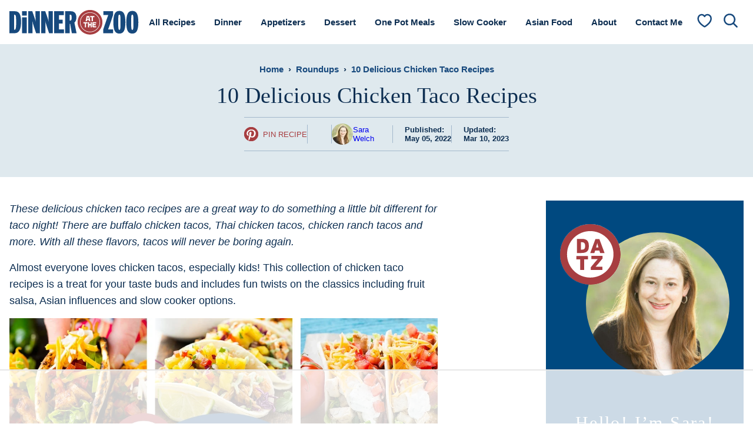

--- FILE ---
content_type: text/html
request_url: https://api.intentiq.com/profiles_engine/ProfilesEngineServlet?at=39&mi=10&dpi=936734067&pt=17&dpn=1&iiqidtype=2&iiqpcid=62c54479-84e2-4416-9068-53119f80f467&iiqpciddate=1769268507547&pcid=5226d7da-7793-4fa6-9be8-284cede1f194&idtype=3&gdpr=0&japs=false&jaesc=0&jafc=0&jaensc=0&jsver=0.33&testGroup=A&source=pbjs&ABTestingConfigurationSource=group&abtg=A&vrref=https%3A%2F%2Fwww.dinneratthezoo.com
body_size: 53
content:
{"abPercentage":97,"adt":1,"ct":2,"isOptedOut":false,"data":{"eids":[]},"dbsaved":"false","ls":true,"cttl":86400000,"abTestUuid":"g_7b4daa27-ff3b-4b25-82a2-0aef891f2463","tc":9,"sid":-700290417}

--- FILE ---
content_type: image/svg+xml
request_url: https://www.dinneratthezoo.com/wp-content/uploads/2023/02/buzzfeed.svg
body_size: 841
content:
<?xml version="1.0" encoding="UTF-8"?> <svg xmlns="http://www.w3.org/2000/svg" viewBox="0 0 156 66"><path fill-rule="evenodd" d="M26.05 31.059h-3.801l.08-3.984v-.365h4.177c1.484.091 2.408 1.29 2.043 2.774-.183.924-.925 1.392-1.758 1.575h-.742zm-3.618 8.652c-.023-.023-.046-.046-.091-.046h-.091V34.94h1.849l2.682.091c1.484.091 2.226 1.107 2.226 2.408 0 1.392-.833 2.226-2.317 2.317h-4.166c-.046 0-.069-.023-.091-.046zm5.57-16.996H17.809l-.08 20.922h8.424l2.408-.091c3.607-.456 5.467-3.242 4.908-6.666-.377-2.135-1.575-3.516-3.71-4.075.046 0 .069-.023.091-.046s.046-.046.091-.046c2.226-.651 3.618-2.968 3.15-5.741-.456-2.408-2.5-4.166-5.091-4.257zm70.756 8.618c2.317-.091 4.074 1.392 3.983 3.242h-7.316c-.183-1.575 1.484-3.15 3.333-3.242zm-1.666 12.419 1.575.274 1.393.011c.046 0 .114-.023.182-.046s.137-.046.183-.046c1.199-.091 2.317-.365 3.424-.925.478-.234.947-.542 1.422-.855l.245-.161-1.758-2.591h-.091c-.092 0-.183.091-.274.183-1.758 1.21-3.698 1.575-5.742.742-1.21-.559-1.952-1.575-2.226-2.968h11.3l-.09-1.205-.093-1.203c-.742-5.833-5.844-7.967-10.193-6.392-3.15 1.107-4.817 3.515-5.091 6.757-.377 3.881 1.758 7.408 5.833 8.424zm21.858-9.177h-7.316c-.183-1.666 1.484-3.15 3.424-3.242 2.226 0 3.984 1.392 3.892 3.242zm-6.015 9.086 1.94.365h1.199a.72.72 0 0 0 .241-.047c.069-.022.137-.045.227-.045 1.301-.183 2.511-.456 3.709-1.107.234-.137.466-.3.697-.462s.462-.325.696-.462l-1.849-2.682c-.925.833-1.861 1.21-2.968 1.392-1.678.285-3.253.103-4.451-1.199-.457-.559-.834-1.21-.925-2.043h11.3v-1.666c0-.468-.091-1.016-.182-1.484-1.393-6.769-8.527-7.419-12.134-4.543-2.408 1.94-3.241 4.44-2.967 7.408.285 3.15 2.408 5.741 5.467 6.575zm-73.827.091 1.484.274 2.123.023c.044 0 .103-.017.17-.036.089-.026.194-.055.298-.055 3.516-.377 5.65-2.785 5.65-6.209V28.571H44.85V37.371c0 1.016-.274 1.94-1.107 2.591-1.21.833-2.5.833-3.801.274-1.21-.559-1.575-1.678-1.575-2.876V28.56h-3.984V37.828c0 3.048 1.758 5.182 4.726 5.924zm39.093-21.036v20.842c1.472 0 2.956 0 4.451.114v-8.709h7.59V31.63c0-.468-.091-.559-.559-.559h-7.042v-4.452H92.184c.377 0 .559-.091.559-.559V22.716H78.201zm51.683 17.692h-2.226l-.08-8.697c.455.028.91.02 1.364.013 1.016-.017 2.022-.034 2.985.352 1.575.639 2.591 2.5 2.409 4.349-.286 2.5-1.861 3.983-4.452 3.983zm-6.027 2.591v.559c.046.046.069.068.092.068s.045-.023.091-.068h6.757c1.758-.091 3.424-.651 4.817-1.758 2.408-1.952 3.333-5.467 2.134-8.618-1.107-3.059-3.515-4.452-6.665-4.725l-6.575-.091c-.325 0-.488 0-.569.081s-.082.244-.082.569v13.982zM50.133 31.984h6.757a7.97 7.97 0 0 1-.365.354l-6.209 7.876-.028.031c-.096.106-.246.271-.246.437v2.876h12.327v-3.516h-7.043c.104-.11.178-.216.239-.304.047-.067.086-.124.126-.164l6.015-7.59c.377-.468.559-.925.559-1.484v-1.94H50.133v3.424zm13.332-3.059v2.876h6.757a3.87 3.87 0 0 0-.345.398c-.07.09-.133.171-.215.253l-6.015 7.693c-.091.091-.183.274-.183.365v2.968h12.327V40.51c0-.377-.103-.468-.468-.468h-6.574c.103-.11.178-.216.239-.304a1.4 1.4 0 0 1 .126-.164l6.301-7.967c.183-.091.274-.274.274-.365V28.56H63.465v.365z"></path></svg> 

--- FILE ---
content_type: text/plain
request_url: https://rtb.openx.net/openrtbb/prebidjs
body_size: -229
content:
{"id":"c6a22c49-50d0-4044-9132-81dc5e48a29b","nbr":0}

--- FILE ---
content_type: text/plain
request_url: https://rtb.openx.net/openrtbb/prebidjs
body_size: -229
content:
{"id":"580fe6cd-95b3-411f-9b9a-d832fa9c334c","nbr":0}

--- FILE ---
content_type: text/plain; charset=utf-8
request_url: https://ads.adthrive.com/http-api/cv2
body_size: 4968
content:
{"om":["00xbjwwl","0929nj63","0av741zl","0bmqnquh","0iyi1awv","0p7rptpw","0sj1rko5","0sm4lr19","1","10011/855b136a687537d76857f15c0c86e70b","1011_302_56590769","1011_302_57035135","1011_74_18364134","1011_74_18364314","1028_8728253","10310289136970_579588652","10310289136970_593674671","10310289136970_593951881","10ua7afe","110_583652883178231326","11142692","11509227","1185:1610326728","11896988","12010080","12010084","12010088","12168663","124843_10","124844_23","124848_8","12952196","12952197","1606221","1610326728","1611092","16x7UEIxQu8","17_23391176","17_24767217","17_24767538","1dynz4oo","1h7yhpl7","1r7rfn75","202166673","2132:42375956","2132:45327624","2132:45868998","2132:45975236","2132:45999649","2179:581121500461316663","22314285","2249:553781814","2249:650628582","2249:650650503","2249:700873313","226226131","2307:0fsgd650","2307:1r7rfn75","2307:2gev4xcy","2307:2syjv70y","2307:3np7959d","2307:3xh2cwy9","2307:44z2zjbq","2307:45yw802f","2307:4etfwvf1","2307:4npk06v9","2307:5s8wi8hf","2307:74scwdnj","2307:794di3me","2307:7cmeqmw8","2307:7cogqhy0","2307:7fmk89yf","2307:7s82759r","2307:7uqs49qv","2307:7xb3th35","2307:8orkh93v","2307:9925w9vu","2307:9d69c8kf","2307:9krcxphu","2307:9nex8xyd","2307:9r15vock","2307:cv0h9mrv","2307:dhd27ung","2307:duxvs448","2307:fqeh4hao","2307:g749lgab","2307:gn3plkq1","2307:gptg4zsl","2307:hbje7ofi","2307:hfqgqvcv","2307:hxxrc6st","2307:innyfbu3","2307:jq895ajv","2307:jrqswq65","2307:kuzv8ufm","2307:m6rbrf6z","2307:o4v8lu9d","2307:po4st59x","2307:ppn03peq","2307:q1lzyhtb","2307:qqe821pl","2307:r5pphbep","2307:s2ahu2ae","2307:s5fkxzb8","2307:tty470r7","2307:u30fsj32","2307:u4atmpu4","2307:u56k46eo","2307:vkztsyop","2307:w15c67ad","2307:w3kkkcwo","2307:wwo5qowu","2307:x5dl9hzy","2307:x7xpgcfc","2307:xc88kxs9","2307:xgjdt26g","2307:xoozeugk","2307:xoqodiix","23786257","2409_15064_70_85445125","2409_15064_70_85445141","2409_15064_70_85445142","2409_25495_176_CR52092923","247654825","25_53v6aquw","25_8b5u826e","25_op9gtamy","25_oz31jrd0","25_ti0s3bz3","25_yi6qlg3p","25_zwzjgvpw","2662_200562_8172720","2662_200562_8182931","2676:80070356","2676:86434676","2711_64_12169133","2715_9888_262594","2715_9888_501276","28925636","28933536","2939971","29402249","29414696","29414711","2gev4xcy","2m298okbgft","2mokbgft","2p298u0gomp","2pu0gomp","2rhihii2","2syjv70y","2tm990rf","2v4qwpp9","308_125203_18","308_125204_13","31809564","32296843","3335_133884_702675191","33419345","33419362","33605181","33605376","33605623","33637455","34182009","3490:CR52223725","3658_136236_x7xpgcfc","3658_1406006_T26265352","3658_15038_7ju85h9b","3658_15038_roi78lwd","3658_15078_fqeh4hao","3658_15078_revf1erj","3658_15106_u4atmpu4","3658_177572_44z2zjbq","3658_177572_hbje7ofi","3658_18008_duxvs448","3658_18008_hc7si6uf","3658_203382_l0mfc5zl","3658_203382_y96tvrmt","3658_67113_37cerfai","381513943572","3822:24417995","3LMBEkP-wis","3np7959d","3v2n6fcp","3v5u0p3e","409_216406","409_225980","409_225982","409_227223","409_228111","409_228381","42569692","43007002","43919976","43919985","44629254","44z2zjbq","45868998","458901553568","45yw802f","46vbi2k4","4714_18819_AV447CLUNRFSRGZGSZDVC2","4714_18819_QK3SE5REXVCDHKEKVQWITS","47192068","481703827","485027845327","49039749","4941618","4fk9nxse","4tgls8cg","501276","51372397","51372410","51372434","514411517","53v6aquw","54035274","54147686","54147703","54779847","549410","5504:203686","5510:bxx2ali1","5510:cymho2zs","5510:echvksei","5510:m6t1h1z5","5510:mznp7ktv","5510:u4atmpu4","5510:ujl9wsn7","5510:uk9x4xmh","5510:vkztsyop","55167461","5532:553782314","55763524","557_409_216366","557_409_220159","557_409_228055","557_409_228077","557_409_228373","557_409_228380","557_409_235268","558_93_hbje7ofi","558_93_ll77hviy","558_93_s4s41bit","558_93_u4atmpu4","560_74_18268080","560_74_18268083","5626536529","56632486","5700:553781814","58310259131_553782314","593674671","59780459","59780461","59780474","59856354","59873208","59873223","5dvyzgi1","5s8wi8hf","5vb39qim","600618969","61085224","61213159","61524915","618576351","618653722","618876699","618980679","619089559","61916211","61916223","61916225","61916229","61932920","61932925","62187798","6226527055","6226530649","6226543495","6226543513","624333042214","62499746","6250_66552_1114985353","627301267","627309156","627309159","628015148","628086965","628153173","628222860","628444259","628444349","628444433","628444439","628456307","628456310","628456379","628456391","628622163","628622172","628622178","628622241","628622247","628622250","628683371","628687043","628687157","628687460","628687463","628803013","628841673","629007394","629009180","629167998","629168001","629168010","629168565","629171202","629350437","62971376","62971378","62976224","62978299","62978305","630137823","63038005","630928655","63100589","651637461","6547_67916_4o53P5YuNi9xBrhVgfw3","6547_67916_KExzLR3l6Y6g5uAT5s8N","6547_67916_TeLXbFX4AUrksLxAsMVT","6547_67916_YhPQ8Z8XRsLILcz6YAzY","6547_67916_tLDXDOBHSbaGDU7D5Uuy","6547_67916_veQnN43HHSqjOh67lp12","6547_67916_w8S5lAVFpEBpuw0hPK1A","6547_67916_x0RmH2qTDsFG0eH0e6oo","659216891404","663293761","690_99485_1610326728","695879875","697189865","697189907","697189927","697189954","697189999","697525780","697525795","697876985","697876998","699093899","699201086","6cqn9jfm","6ejtrnf9","6neo1qsd","6nj9wt54","6tj9m7jw","6wclm3on","6z26stpw","6zt4aowl","700109379","700109389","702423494","702720175","704889081","705115442","705115523","705116521","705127202","705333156","705555329","70_86698030","711838271730","726223570444","732157689055","7414_121891_6151445","741973102058","741973102538","741973103258","74243_74_18268075","74243_74_18364017","74243_74_18364062","74243_74_18364087","74243_74_18364134","74wv3qdx","7732580","7764-1036207","7764-1036208","779628197996","79482161","79482186","7969_149355_45975236","7969_149355_46039897","7a0tg1yi","7cmeqmw8","7cogqhy0","7fc6xgyo","7fmk89yf","7qIE6HPltrY","7qevw67b","7qn8oyg4","7s82759r","7w066kar","7x298b3th35","7xb3th35","80072838","81097758","8152859","8152878","8152879","8154366","8193078","82133858","82133859","82_7764-1036209","83448068","85392588","85392610","85702013","85702019","85702118","85943197","85943199","86434333","86459697","86509222","86509229","86690093","86884730","86925932","86925937","8b5u826e","8edb3geb","8orkh93v","8w4klwi4","9057/0328842c8f1d017570ede5c97267f40d","9057/211d1f0fa71d1a58cabee51f2180e38f","9057/4325ba77d1440a3f991e173e4b3faf0c","9057/9ced2f4f99ea397df0e0f394c2806693","9057/b232bee09e318349723e6bde72381ba0","9074_516051_8s2SeVvyTN8GB4CDL9uR","97_8193073","97_8193078","9a05ba58","9d5f8vic","9d69c8kf","9ign6cx0","9krcxphu","9r15vock","9rqgwgyb","9rvsrrn1","9yffr0hr","YlnVIl2d84o","a3ts2hcp","a4nw4c6t","a566o9hb","a7w365s6","a7wye4jw","af9kspoi","aoz20oej","aw5w3js1","axw5pt53","b90cwbcd","bc5edztw","bd5xg6f6","bf298wolqbx","bfwolqbx","c25t9p0u","c3dhicuk","c3tpbb4r","c56e4frx","c7298z0h277","c7z0h277","cd40m5wq","cfdo5p0h","ciypcyxj","cr-2azmi2ttu9vd","cr-2azmi2ttuatj","cr-2azmi2ttubwe","cr-Bitc7n_p9iw__vat__49i_k_6v6_h_jce2vm6d_N4Vbydjrj","cr-Bitc7n_p9iw__vat__49i_k_6v6_h_jce2vm6d_df3rllhnq","cr-aav22g1pubwj","cr-aav22g2xubwj","cr-aavwye1subwj","cr-aawz2m4rubwj","cr-aawz2m6qubwj","cr-aawz2m7tubwj","cr-aawz3f0wubwj","cr-aawz3f2tubwj","cr-aawz3f3qubwj","cr-ej81irimuatj","cr-g7ywwk7qvft","cr-ghun4f53uatj","cr-hxf9stx0u9vd","cr-i9ilyubeu9vd","cr-iuovw1d8ubxe","cr-kz4ol95lubwe","cr-ztkcpa6gu9vd","cr-ztkcpa6gubwe","cr223-dfryxj0qxeu","cr223-e8ru5m4qxeu","cv0h9mrv","cymho2zs","cyzccp1w","d27492ue","daw00eve","de66hk0y","de6sdyoz","dg2WmFvzosE","dh298d27ung","dhd27ung","dif1fgsg","duxvs448","eal0nev6","eb9vjo1r","echvksei","edkk1gna","eq675jr3","feueU8m1y4Y","fjp0ceax","fpbj0p83","fq298eh4hao","fqeh4hao","funmfj04","g729849lgab","g749lgab","ghoftjpg","gn3plkq1","h0cw921b","h1m1w12p","hbje7ofi","hc7si6uf","heb21q1u","hf298qgqvcv","hffavbt7","hfqgqvcv","hswgcqif","hu52wf5i","hueqprai","ic8nkhb4","iqdsx7qh","ixtrvado","j39smngx","jd035jgw","jrqswq65","jsy1a3jk","k2xfz54q","k7j5z20s","kk5768bd","knoebx5v","lc408s2k","ll77hviy","lp1o53wi","lp37a2wq","lqdvaorh","m1sbm47a","m4xt6ckm","m6rbrf6z","mdhhxn07","mmr74uc4","mne39gsk","muvxy961","mznp7ktv","n8w0plts","nDEslD5DCrE","ncfr1yiw","np9yfx64","nsqnexud","nww7g1ha","o5298xj653n","o5xj653n","of8dd9pr","ofoon6ir","ohld1y1d","oj70mowv","ou8gxy4u","ox6po8bg","oz31jrd0","p0odjzyt","pagvt0pd","pefxr7k2","phlvi7up","pizqb7hf","pkydekxi","plth4l1a","po4st59x","q1uvax3j","q9I-eRux9vU","qM1pWMu_Q2s","qqvgscdx","qt09ii59","quk7w53j","r0u09phz","r3co354x","r5pphbep","revf1erj","rnvjtx7r","rrlikvt1","s2ahu2ae","s37ll62x","s4s41bit","s5fkxzb8","sbp1kvat","srvah9hj","t2dlmwva","t2uhnbes","td8zomk2","ti0s3bz3","tsf8xzNEHyI","tzngt86j","u30fsj32","u32980fsj32","u3kgq35b","u4atmpu4","u56k46eo","u7p1kjgp","u7pifvgm","uc3gjkej","uk3rjp8m","utberk8n","v0ith743","v705kko8","vdcb5d4i","ven7pu1c","vj7hzkpp","w15c67ad","w3kkkcwo","wp3sy74c","wt0wmo2s","wu5qr81l","ww2ziwuk","wwo5qowu","x716iscu","x7xpgcfc","x8r63o37","xdaezn6y","xoozeugk","xoqodiix","xxz8lwdr","yass8yy7","ygwxiaon","yi6qlg3p","z2zvrgyz","z31jgqln","zep75yl2","zi298sbjpsl","zibvsmsx","zsvdh1xi","zwzjgvpw","7979132","7979135"],"pmp":[],"adomains":["123notices.com","1md.org","about.bugmd.com","acelauncher.com","adameve.com","akusoli.com","allyspin.com","askanexpertonline.com","atomapplications.com","bassbet.com","betsson.gr","biz-zone.co","bizreach.jp","braverx.com","bubbleroom.se","bugmd.com","buydrcleanspray.com","byrna.com","capitaloneshopping.com","clarifion.com","combatironapparel.com","controlcase.com","convertwithwave.com","cotosen.com","countingmypennies.com","cratedb.com","croisieurope.be","cs.money","dallasnews.com","definition.org","derila-ergo.com","dhgate.com","dhs.gov","displate.com","easyprint.app","easyrecipefinder.co","fabpop.net","familynow.club","fla-keys.com","folkaly.com","g123.jp","gameswaka.com","getbugmd.com","getconsumerchoice.com","getcubbie.com","gowavebrowser.co","gowdr.com","gransino.com","grosvenorcasinos.com","guard.io","hero-wars.com","holts.com","instantbuzz.net","itsmanual.com","jackpotcitycasino.com","justanswer.com","justanswer.es","la-date.com","lightinthebox.com","liverrenew.com","local.com","lovehoney.com","lulutox.com","lymphsystemsupport.com","manualsdirectory.org","meccabingo.com","medimops.de","mensdrivingforce.com","millioner.com","miniretornaveis.com","mobiplus.me","myiq.com","national-lottery.co.uk","naturalhealthreports.net","nbliver360.com","nikke-global.com","nordicspirit.co.uk","nuubu.com","onlinemanualspdf.co","original-play.com","outliermodel.com","paperela.com","paradisestays.site","parasiterelief.com","peta.org","photoshelter.com","plannedparenthood.org","playvod-za.com","printeasilyapp.com","printwithwave.com","profitor.com","quicklearnx.com","quickrecipehub.com","rakuten-sec.co.jp","rangeusa.com","refinancegold.com","robocat.com","royalcaribbean.com","saba.com.mx","shift.com","simple.life","spinbara.com","systeme.io","taboola.com","tackenberg.de","temu.com","tenfactorialrocks.com","theoceanac.com","topaipick.com","totaladblock.com","usconcealedcarry.com","vagisil.com","vegashero.com","vegogarden.com","veryfast.io","viewmanuals.com","viewrecipe.net","votervoice.net","vuse.com","wavebrowser.co","wavebrowserpro.com","weareplannedparenthood.org","xiaflex.com","yourchamilia.com"]}

--- FILE ---
content_type: text/plain
request_url: https://rtb.openx.net/openrtbb/prebidjs
body_size: -229
content:
{"id":"3f95949f-2cda-45b9-af4a-d1b466e3d476","nbr":0}

--- FILE ---
content_type: text/plain
request_url: https://rtb.openx.net/openrtbb/prebidjs
body_size: -229
content:
{"id":"9ebeef83-f1e4-4bb8-8bfb-4bc8d798ae4f","nbr":0}

--- FILE ---
content_type: text/plain
request_url: https://rtb.openx.net/openrtbb/prebidjs
body_size: -229
content:
{"id":"313e2efc-d6b8-4fb6-b839-6ec9c044da27","nbr":0}

--- FILE ---
content_type: text/plain
request_url: https://rtb.openx.net/openrtbb/prebidjs
body_size: -229
content:
{"id":"720cee54-6405-4688-9b25-c7be0d9cd09f","nbr":0}

--- FILE ---
content_type: text/plain
request_url: https://rtb.openx.net/openrtbb/prebidjs
body_size: -229
content:
{"id":"ba1bafbb-58e7-4508-9f37-e34f8127b9d6","nbr":0}

--- FILE ---
content_type: text/plain
request_url: https://rtb.openx.net/openrtbb/prebidjs
body_size: -229
content:
{"id":"28bbdbae-2c89-41e9-ba50-797e42c118ec","nbr":0}

--- FILE ---
content_type: text/plain
request_url: https://rtb.openx.net/openrtbb/prebidjs
body_size: -229
content:
{"id":"dd040def-5f52-43d1-b06f-e92f6320aa5b","nbr":0}

--- FILE ---
content_type: text/plain; charset=UTF-8
request_url: https://at.teads.tv/fpc?analytics_tag_id=PUB_17002&tfpvi=&gdpr_consent=&gdpr_status=22&gdpr_reason=220&ccpa_consent=&sv=prebid-v1
body_size: 56
content:
MmE2ODRmNjAtZTFjZC00YjNkLWIyODAtYjhiZmY2YTlmMTk1IzctNQ==

--- FILE ---
content_type: text/plain
request_url: https://rtb.openx.net/openrtbb/prebidjs
body_size: -85
content:
{"id":"d2a45c24-535c-4348-b5eb-2f3939c34f62","nbr":0}